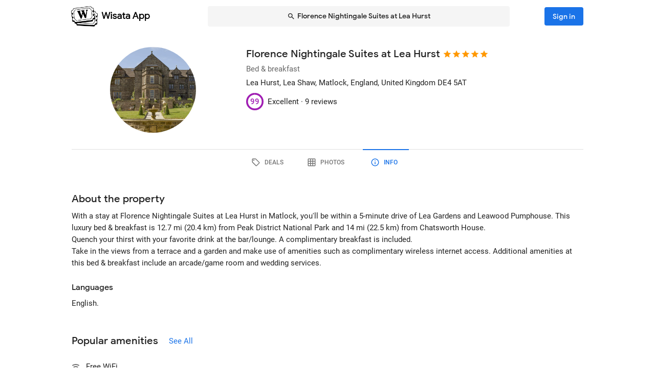

--- FILE ---
content_type: text/html; charset=utf-8
request_url: https://wisata.app/stay/florence-nightingale-suites-at-lea-hurst-9002951048/info
body_size: 15348
content:
<!doctype html>
<html data-n-head-ssr lang="en" data-n-head="%7B%22lang%22:%7B%22ssr%22:%22en%22%7D%7D">
  <head >
    <meta data-n-head="ssr" charset="utf-8"><meta data-n-head="ssr" data-hid="og:site_name" property="og:site_name" content="Wisata App"><meta data-n-head="ssr" data-hid="og:url" property="og:url" content="https://wisata.app"><meta data-n-head="ssr" data-hid="twitter:card" property="twitter:card" content="summary_large_image"><meta data-n-head="ssr" data-hid="twitter:url" name="twitter:url" content="https://wisata.app"><meta data-n-head="ssr" name="viewport" content="viewport-fit=cover, width=device-width, initial-scale=1, maximum-scale=1, user-scalable=0"><meta data-n-head="ssr" name="HandheldFriendly" content="true"><meta data-n-head="ssr" name="application-name" content="Wisata App: Book Member Only Hotel Deals"><meta data-n-head="ssr" name="apple-mobile-web-app-title" content="Wisata App: Book Member Only Hotel Deals"><meta data-n-head="ssr" data-hid="charset" charset="utf-8"><meta data-n-head="ssr" data-hid="mobile-web-app-capable" name="mobile-web-app-capable" content="yes"><meta data-n-head="ssr" data-hid="apple-mobile-web-app-capable" name="apple-mobile-web-app-capable" content="yes"><meta data-n-head="ssr" data-hid="apple-mobile-web-app-status-bar-style" name="apple-mobile-web-app-status-bar-style" content="default"><meta data-n-head="ssr" data-hid="og:type" name="og:type" property="og:type" content="website"><meta data-n-head="ssr" property="robots" content="noindex"><meta data-n-head="ssr" property="googlebot" content="noindex"><meta data-n-head="ssr" data-hid="og:title" property="og:title" content="Florence Nightingale Suites at Lea Hurst · Member Only Bed &amp; breakfast Deals · Wisata App"><meta data-n-head="ssr" data-hid="twitter:title" name="twitter:title" content="Florence Nightingale Suites at Lea Hurst · Member Only Bed &amp; breakfast Deals · Wisata App"><meta data-n-head="ssr" data-hid="description" name="description" content="Book the best deals on Florence Nightingale Suites at Lea Hurst only in Wisata App!"><meta data-n-head="ssr" data-hid="og:description" property="og:description" content="Book the best deals on Florence Nightingale Suites at Lea Hurst only in Wisata App!"><meta data-n-head="ssr" data-hid="twitter:description" name="twitter:description" content="Book the best deals on Florence Nightingale Suites at Lea Hurst only in Wisata App!"><meta data-n-head="ssr" data-hid="og:image" property="og:image" content="https://i.travelapi.com/lodging/44000000/44000000/43994800/43994800/6b3644ab_w.jpg"><meta data-n-head="ssr" data-hid="twitter:image" name="twitter:image" content="https://i.travelapi.com/lodging/44000000/44000000/43994800/43994800/6b3644ab_w.jpg"><title>Florence Nightingale Suites at Lea Hurst · Member Only Bed &amp; breakfast Deals · Wisata App</title><link data-n-head="ssr" rel="icon" type="image/x-icon" href="https://wisata.app/favicon.ico"><link data-n-head="ssr" data-hid="apple-touch-icon" rel="apple-touch-icon" href="https://wisata.app/img/logo/apple-touch-icon.png" sizes="512x512"><link data-n-head="ssr" data-hid="shortcut-icon" rel="shortcut icon" href="/_nuxt/icons/icon_64x64.ba2013.png"><link data-n-head="ssr" media="(device-width: 320px) and (device-height: 568px) and (-webkit-device-pixel-ratio: 2)" rel="apple-touch-startup-image" data-hid="apple-touch-startup-image-iphonese"><link data-n-head="ssr" media="(device-width: 375px) and (device-height: 667px) and (-webkit-device-pixel-ratio: 2)" rel="apple-touch-startup-image" data-hid="apple-touch-startup-image-iphone6"><link data-n-head="ssr" media="(device-width: 621px) and (device-height: 1104px) and (-webkit-device-pixel-ratio: 3)" rel="apple-touch-startup-image" data-hid="apple-touch-startup-image-iphoneplus"><link data-n-head="ssr" media="(device-width: 375px) and (device-height: 812px) and (-webkit-device-pixel-ratio: 3)" rel="apple-touch-startup-image" data-hid="apple-touch-startup-image-iphonex"><link data-n-head="ssr" media="(device-width: 414px) and (device-height: 896px) and (-webkit-device-pixel-ratio: 2)" rel="apple-touch-startup-image" data-hid="apple-touch-startup-image-iphonexr"><link data-n-head="ssr" media="(device-width: 414px) and (device-height: 896px) and (-webkit-device-pixel-ratio: 3)" rel="apple-touch-startup-image" data-hid="apple-touch-startup-image-iphonexsmax"><link data-n-head="ssr" media="(device-width: 768px) and (device-height: 1024px) and (-webkit-device-pixel-ratio: 2)" rel="apple-touch-startup-image" data-hid="apple-touch-startup-image-ipad"><link data-n-head="ssr" media="(device-width: 834px) and (device-height: 1112px) and (-webkit-device-pixel-ratio: 2)" rel="apple-touch-startup-image" data-hid="apple-touch-startup-image-ipadpro1"><link data-n-head="ssr" media="(device-width: 834px) and (device-height: 1194px) and (-webkit-device-pixel-ratio: 2)" rel="apple-touch-startup-image" data-hid="apple-touch-startup-image-ipadpro2"><link data-n-head="ssr" media="(device-width: 1024px) and (device-height: 1366px) and (-webkit-device-pixel-ratio: 2)" rel="apple-touch-startup-image" data-hid="apple-touch-startup-image-ipadpro3"><link data-n-head="ssr" rel="manifest" href="/_nuxt/manifest.8a901c24.json" data-hid="manifest"><style data-n-head="vuetify" type="text/css" id="vuetify-theme-stylesheet" nonce="undefined">.v-application a { color: #1a73e8; }
.v-application .primary {
  background-color: #1a73e8 !important;
  border-color: #1a73e8 !important;
}
.v-application .primary--text {
  color: #1a73e8 !important;
  caret-color: #1a73e8 !important;
}
.v-application .primary.lighten-5 {
  background-color: #cff9ff !important;
  border-color: #cff9ff !important;
}
.v-application .primary--text.text--lighten-5 {
  color: #cff9ff !important;
  caret-color: #cff9ff !important;
}
.v-application .primary.lighten-4 {
  background-color: #b0ddff !important;
  border-color: #b0ddff !important;
}
.v-application .primary--text.text--lighten-4 {
  color: #b0ddff !important;
  caret-color: #b0ddff !important;
}
.v-application .primary.lighten-3 {
  background-color: #91c1ff !important;
  border-color: #91c1ff !important;
}
.v-application .primary--text.text--lighten-3 {
  color: #91c1ff !important;
  caret-color: #91c1ff !important;
}
.v-application .primary.lighten-2 {
  background-color: #70a6ff !important;
  border-color: #70a6ff !important;
}
.v-application .primary--text.text--lighten-2 {
  color: #70a6ff !important;
  caret-color: #70a6ff !important;
}
.v-application .primary.lighten-1 {
  background-color: #4c8cff !important;
  border-color: #4c8cff !important;
}
.v-application .primary--text.text--lighten-1 {
  color: #4c8cff !important;
  caret-color: #4c8cff !important;
}
.v-application .primary.darken-1 {
  background-color: #005bcb !important;
  border-color: #005bcb !important;
}
.v-application .primary--text.text--darken-1 {
  color: #005bcb !important;
  caret-color: #005bcb !important;
}
.v-application .primary.darken-2 {
  background-color: #0044af !important;
  border-color: #0044af !important;
}
.v-application .primary--text.text--darken-2 {
  color: #0044af !important;
  caret-color: #0044af !important;
}
.v-application .primary.darken-3 {
  background-color: #002f94 !important;
  border-color: #002f94 !important;
}
.v-application .primary--text.text--darken-3 {
  color: #002f94 !important;
  caret-color: #002f94 !important;
}
.v-application .primary.darken-4 {
  background-color: #001d7a !important;
  border-color: #001d7a !important;
}
.v-application .primary--text.text--darken-4 {
  color: #001d7a !important;
  caret-color: #001d7a !important;
}
.v-application .secondary {
  background-color: #a11cb4 !important;
  border-color: #a11cb4 !important;
}
.v-application .secondary--text {
  color: #a11cb4 !important;
  caret-color: #a11cb4 !important;
}
.v-application .secondary.lighten-5 {
  background-color: #ffb2ff !important;
  border-color: #ffb2ff !important;
}
.v-application .secondary--text.text--lighten-5 {
  color: #ffb2ff !important;
  caret-color: #ffb2ff !important;
}
.v-application .secondary.lighten-4 {
  background-color: #ff95ff !important;
  border-color: #ff95ff !important;
}
.v-application .secondary--text.text--lighten-4 {
  color: #ff95ff !important;
  caret-color: #ff95ff !important;
}
.v-application .secondary.lighten-3 {
  background-color: #f979ff !important;
  border-color: #f979ff !important;
}
.v-application .secondary--text.text--lighten-3 {
  color: #f979ff !important;
  caret-color: #f979ff !important;
}
.v-application .secondary.lighten-2 {
  background-color: #db5ced !important;
  border-color: #db5ced !important;
}
.v-application .secondary--text.text--lighten-2 {
  color: #db5ced !important;
  caret-color: #db5ced !important;
}
.v-application .secondary.lighten-1 {
  background-color: #be3fd0 !important;
  border-color: #be3fd0 !important;
}
.v-application .secondary--text.text--lighten-1 {
  color: #be3fd0 !important;
  caret-color: #be3fd0 !important;
}
.v-application .secondary.darken-1 {
  background-color: #850099 !important;
  border-color: #850099 !important;
}
.v-application .secondary--text.text--darken-1 {
  color: #850099 !important;
  caret-color: #850099 !important;
}
.v-application .secondary.darken-2 {
  background-color: #68007e !important;
  border-color: #68007e !important;
}
.v-application .secondary--text.text--darken-2 {
  color: #68007e !important;
  caret-color: #68007e !important;
}
.v-application .secondary.darken-3 {
  background-color: #4d0065 !important;
  border-color: #4d0065 !important;
}
.v-application .secondary--text.text--darken-3 {
  color: #4d0065 !important;
  caret-color: #4d0065 !important;
}
.v-application .secondary.darken-4 {
  background-color: #34004c !important;
  border-color: #34004c !important;
}
.v-application .secondary--text.text--darken-4 {
  color: #34004c !important;
  caret-color: #34004c !important;
}
.v-application .accent {
  background-color: #757575 !important;
  border-color: #757575 !important;
}
.v-application .accent--text {
  color: #757575 !important;
  caret-color: #757575 !important;
}
.v-application .accent.lighten-1 {
  background-color: #000000 !important;
  border-color: #000000 !important;
}
.v-application .accent--text.text--lighten-1 {
  color: #000000 !important;
  caret-color: #000000 !important;
}
.v-application .error {
  background-color: #e82127 !important;
  border-color: #e82127 !important;
}
.v-application .error--text {
  color: #e82127 !important;
  caret-color: #e82127 !important;
}
.v-application .error.lighten-5 {
  background-color: #ffbfa3 !important;
  border-color: #ffbfa3 !important;
}
.v-application .error--text.text--lighten-5 {
  color: #ffbfa3 !important;
  caret-color: #ffbfa3 !important;
}
.v-application .error.lighten-4 {
  background-color: #ffa289 !important;
  border-color: #ffa289 !important;
}
.v-application .error--text.text--lighten-4 {
  color: #ffa289 !important;
  caret-color: #ffa289 !important;
}
.v-application .error.lighten-3 {
  background-color: #ff846f !important;
  border-color: #ff846f !important;
}
.v-application .error--text.text--lighten-3 {
  color: #ff846f !important;
  caret-color: #ff846f !important;
}
.v-application .error.lighten-2 {
  background-color: #ff6656 !important;
  border-color: #ff6656 !important;
}
.v-application .error--text.text--lighten-2 {
  color: #ff6656 !important;
  caret-color: #ff6656 !important;
}
.v-application .error.lighten-1 {
  background-color: #ff473e !important;
  border-color: #ff473e !important;
}
.v-application .error--text.text--lighten-1 {
  color: #ff473e !important;
  caret-color: #ff473e !important;
}
.v-application .error.darken-1 {
  background-color: #c70010 !important;
  border-color: #c70010 !important;
}
.v-application .error--text.text--darken-1 {
  color: #c70010 !important;
  caret-color: #c70010 !important;
}
.v-application .error.darken-2 {
  background-color: #a70000 !important;
  border-color: #a70000 !important;
}
.v-application .error--text.text--darken-2 {
  color: #a70000 !important;
  caret-color: #a70000 !important;
}
.v-application .error.darken-3 {
  background-color: #880000 !important;
  border-color: #880000 !important;
}
.v-application .error--text.text--darken-3 {
  color: #880000 !important;
  caret-color: #880000 !important;
}
.v-application .error.darken-4 {
  background-color: #6a0000 !important;
  border-color: #6a0000 !important;
}
.v-application .error--text.text--darken-4 {
  color: #6a0000 !important;
  caret-color: #6a0000 !important;
}
.v-application .info {
  background-color: #ffffff !important;
  border-color: #ffffff !important;
}
.v-application .info--text {
  color: #ffffff !important;
  caret-color: #ffffff !important;
}
.v-application .info.lighten-5 {
  background-color: #ffffff !important;
  border-color: #ffffff !important;
}
.v-application .info--text.text--lighten-5 {
  color: #ffffff !important;
  caret-color: #ffffff !important;
}
.v-application .info.lighten-4 {
  background-color: #ffffff !important;
  border-color: #ffffff !important;
}
.v-application .info--text.text--lighten-4 {
  color: #ffffff !important;
  caret-color: #ffffff !important;
}
.v-application .info.lighten-3 {
  background-color: #ffffff !important;
  border-color: #ffffff !important;
}
.v-application .info--text.text--lighten-3 {
  color: #ffffff !important;
  caret-color: #ffffff !important;
}
.v-application .info.lighten-2 {
  background-color: #ffffff !important;
  border-color: #ffffff !important;
}
.v-application .info--text.text--lighten-2 {
  color: #ffffff !important;
  caret-color: #ffffff !important;
}
.v-application .info.lighten-1 {
  background-color: #ffffff !important;
  border-color: #ffffff !important;
}
.v-application .info--text.text--lighten-1 {
  color: #ffffff !important;
  caret-color: #ffffff !important;
}
.v-application .info.darken-1 {
  background-color: #e2e2e2 !important;
  border-color: #e2e2e2 !important;
}
.v-application .info--text.text--darken-1 {
  color: #e2e2e2 !important;
  caret-color: #e2e2e2 !important;
}
.v-application .info.darken-2 {
  background-color: #c6c6c6 !important;
  border-color: #c6c6c6 !important;
}
.v-application .info--text.text--darken-2 {
  color: #c6c6c6 !important;
  caret-color: #c6c6c6 !important;
}
.v-application .info.darken-3 {
  background-color: #ababab !important;
  border-color: #ababab !important;
}
.v-application .info--text.text--darken-3 {
  color: #ababab !important;
  caret-color: #ababab !important;
}
.v-application .info.darken-4 {
  background-color: #919191 !important;
  border-color: #919191 !important;
}
.v-application .info--text.text--darken-4 {
  color: #919191 !important;
  caret-color: #919191 !important;
}
.v-application .success {
  background-color: #238636 !important;
  border-color: #238636 !important;
}
.v-application .success--text {
  color: #238636 !important;
  caret-color: #238636 !important;
}
.v-application .success.lighten-5 {
  background-color: #b4ffb7 !important;
  border-color: #b4ffb7 !important;
}
.v-application .success--text.text--lighten-5 {
  color: #b4ffb7 !important;
  caret-color: #b4ffb7 !important;
}
.v-application .success.lighten-4 {
  background-color: #97f59c !important;
  border-color: #97f59c !important;
}
.v-application .success--text.text--lighten-4 {
  color: #97f59c !important;
  caret-color: #97f59c !important;
}
.v-application .success.lighten-3 {
  background-color: #7bd881 !important;
  border-color: #7bd881 !important;
}
.v-application .success--text.text--lighten-3 {
  color: #7bd881 !important;
  caret-color: #7bd881 !important;
}
.v-application .success.lighten-2 {
  background-color: #5fbc67 !important;
  border-color: #5fbc67 !important;
}
.v-application .success--text.text--lighten-2 {
  color: #5fbc67 !important;
  caret-color: #5fbc67 !important;
}
.v-application .success.lighten-1 {
  background-color: #43a14e !important;
  border-color: #43a14e !important;
}
.v-application .success--text.text--lighten-1 {
  color: #43a14e !important;
  caret-color: #43a14e !important;
}
.v-application .success.darken-1 {
  background-color: #006c1e !important;
  border-color: #006c1e !important;
}
.v-application .success--text.text--darken-1 {
  color: #006c1e !important;
  caret-color: #006c1e !important;
}
.v-application .success.darken-2 {
  background-color: #005303 !important;
  border-color: #005303 !important;
}
.v-application .success--text.text--darken-2 {
  color: #005303 !important;
  caret-color: #005303 !important;
}
.v-application .success.darken-3 {
  background-color: #003b00 !important;
  border-color: #003b00 !important;
}
.v-application .success--text.text--darken-3 {
  color: #003b00 !important;
  caret-color: #003b00 !important;
}
.v-application .success.darken-4 {
  background-color: #002700 !important;
  border-color: #002700 !important;
}
.v-application .success--text.text--darken-4 {
  color: #002700 !important;
  caret-color: #002700 !important;
}
.v-application .warning {
  background-color: #ec7211 !important;
  border-color: #ec7211 !important;
}
.v-application .warning--text {
  color: #ec7211 !important;
  caret-color: #ec7211 !important;
}
.v-application .warning.lighten-5 {
  background-color: #fffd9d !important;
  border-color: #fffd9d !important;
}
.v-application .warning--text.text--lighten-5 {
  color: #fffd9d !important;
  caret-color: #fffd9d !important;
}
.v-application .warning.lighten-4 {
  background-color: #ffe082 !important;
  border-color: #ffe082 !important;
}
.v-application .warning--text.text--lighten-4 {
  color: #ffe082 !important;
  caret-color: #ffe082 !important;
}
.v-application .warning.lighten-3 {
  background-color: #ffc467 !important;
  border-color: #ffc467 !important;
}
.v-application .warning--text.text--lighten-3 {
  color: #ffc467 !important;
  caret-color: #ffc467 !important;
}
.v-application .warning.lighten-2 {
  background-color: #ffa84c !important;
  border-color: #ffa84c !important;
}
.v-application .warning--text.text--lighten-2 {
  color: #ffa84c !important;
  caret-color: #ffa84c !important;
}
.v-application .warning.lighten-1 {
  background-color: #ff8d31 !important;
  border-color: #ff8d31 !important;
}
.v-application .warning--text.text--lighten-1 {
  color: #ff8d31 !important;
  caret-color: #ff8d31 !important;
}
.v-application .warning.darken-1 {
  background-color: #cc5800 !important;
  border-color: #cc5800 !important;
}
.v-application .warning--text.text--darken-1 {
  color: #cc5800 !important;
  caret-color: #cc5800 !important;
}
.v-application .warning.darken-2 {
  background-color: #ad3e00 !important;
  border-color: #ad3e00 !important;
}
.v-application .warning--text.text--darken-2 {
  color: #ad3e00 !important;
  caret-color: #ad3e00 !important;
}
.v-application .warning.darken-3 {
  background-color: #8e2400 !important;
  border-color: #8e2400 !important;
}
.v-application .warning--text.text--darken-3 {
  color: #8e2400 !important;
  caret-color: #8e2400 !important;
}
.v-application .warning.darken-4 {
  background-color: #720000 !important;
  border-color: #720000 !important;
}
.v-application .warning--text.text--darken-4 {
  color: #720000 !important;
  caret-color: #720000 !important;
}
.v-application .tertiary {
  background-color: #121212 !important;
  border-color: #121212 !important;
}
.v-application .tertiary--text {
  color: #121212 !important;
  caret-color: #121212 !important;
}
.v-application .tertiary.lighten-5 {
  background-color: #858585 !important;
  border-color: #858585 !important;
}
.v-application .tertiary--text.text--lighten-5 {
  color: #858585 !important;
  caret-color: #858585 !important;
}
.v-application .tertiary.lighten-4 {
  background-color: #6c6c6c !important;
  border-color: #6c6c6c !important;
}
.v-application .tertiary--text.text--lighten-4 {
  color: #6c6c6c !important;
  caret-color: #6c6c6c !important;
}
.v-application .tertiary.lighten-3 {
  background-color: #535353 !important;
  border-color: #535353 !important;
}
.v-application .tertiary--text.text--lighten-3 {
  color: #535353 !important;
  caret-color: #535353 !important;
}
.v-application .tertiary.lighten-2 {
  background-color: #3c3c3c !important;
  border-color: #3c3c3c !important;
}
.v-application .tertiary--text.text--lighten-2 {
  color: #3c3c3c !important;
  caret-color: #3c3c3c !important;
}
.v-application .tertiary.lighten-1 {
  background-color: #272727 !important;
  border-color: #272727 !important;
}
.v-application .tertiary--text.text--lighten-1 {
  color: #272727 !important;
  caret-color: #272727 !important;
}
.v-application .tertiary.darken-1 {
  background-color: #000000 !important;
  border-color: #000000 !important;
}
.v-application .tertiary--text.text--darken-1 {
  color: #000000 !important;
  caret-color: #000000 !important;
}
.v-application .tertiary.darken-2 {
  background-color: #000000 !important;
  border-color: #000000 !important;
}
.v-application .tertiary--text.text--darken-2 {
  color: #000000 !important;
  caret-color: #000000 !important;
}
.v-application .tertiary.darken-3 {
  background-color: #000000 !important;
  border-color: #000000 !important;
}
.v-application .tertiary--text.text--darken-3 {
  color: #000000 !important;
  caret-color: #000000 !important;
}
.v-application .tertiary.darken-4 {
  background-color: #000000 !important;
  border-color: #000000 !important;
}
.v-application .tertiary--text.text--darken-4 {
  color: #000000 !important;
  caret-color: #000000 !important;
}</style><script data-n-head="ssr" async data-hid="gtag-script" src="https://www.googletagmanager.com/gtag/js?id=AW-10865724396"></script><script data-n-head="ssr" async data-hid="gtag-config" type="text/javascript">window.dataLayer = window.dataLayer || []; function gtag(){dataLayer.push(arguments);} gtag('js', new Date()); gtag('config', 'AW-10865724396');</script><script data-n-head="ssr" data-hid="json-schema" type="application/ld+json">{"@context":"http://schema.org","@type":"LodgingBusiness","name":"Florence Nightingale Suites at Lea Hurst","address":{"@type":"PostalAddress","addressRegion":"Matlock, England, United Kingdom"},"policies":{"@type":"LodgingReservation"},"image":"https://i.travelapi.com/lodging/44000000/44000000/43994800/43994800/6b3644ab_z.jpg","logo":"https://i.travelapi.com/lodging/44000000/44000000/43994800/43994800/6b3644ab_z.jpg","starRating":5,"aggregateRating":{"@type":"AggregateRating","ratingValue":99,"bestRating":100,"reviewCount":9}}</script><link rel="preload" href="/_nuxt/css/b341f60.css" as="style"><link rel="preload" href="/_nuxt/css/ad98a95.css" as="style"><link rel="preload" href="/_nuxt/css/a99b088.css" as="style"><link rel="preload" href="/_nuxt/css/1be3474.css" as="style"><link rel="preload" href="/_nuxt/css/71146b8.css" as="style"><link rel="stylesheet" href="/_nuxt/css/b341f60.css"><link rel="stylesheet" href="/_nuxt/css/ad98a95.css"><link rel="stylesheet" href="/_nuxt/css/a99b088.css"><link rel="stylesheet" href="/_nuxt/css/1be3474.css"><link rel="stylesheet" href="/_nuxt/css/71146b8.css">
  </head>
  <body >
    <div data-server-rendered="true" id="__nuxt"><div id="__layout"><div data-app="true" id="app" class="v-application v-application--is-ltr theme--light" data-v-f544d31a><div class="v-application--wrap"><iframe id="print-html-frame" class="d-print-block" data-v-f544d31a></iframe> <!----> <div class="d-none" data-v-f544d31a></div> <!----> <div class="absolute appbar-intersect" style="top:0;left:0;right:0;height:65px;pointer-events:none;" data-v-f544d31a></div> <header class="d-print-none bg-transparent v-sheet theme--light elevation-0 v-toolbar v-app-bar v-app-bar--elevate-on-scroll v-app-bar--fixed v-app-bar--hide-shadow info" style="height:56px;margin-top:0px;transform:translateY(0px);left:0px;right:0px;z-index:20;" data-v-f544d31a><div class="v-toolbar__content" style="height:56px;"><div class="container py-1 py-md-2" data-v-f544d31a><div style="position:relative;" data-v-778fd3b9 data-v-f544d31a><div class="appbartop-grid" data-v-778fd3b9><button type="button" class="ml-n3 btn-background ml-n3 v-btn v-btn--icon v-btn--round v-btn--text theme--light v-size--default primary--text" data-v-099243d6 data-v-778fd3b9><span class="v-btn__content"><span aria-hidden="true" class="v-icon notranslate theme--light" style="font-size:36px;height:36px;width:36px;" data-v-099243d6 data-v-099243d6><svg xmlns="http://www.w3.org/2000/svg" viewBox="0 0 24 24" role="img" aria-hidden="true" class="v-icon__svg" style="font-size:36px;height:36px;width:36px;"><path d="M15.41,16.58L10.83,12L15.41,7.41L14,6L8,12L14,18L15.41,16.58Z"></path></svg></span></span></button> <div class="d-flex justify-center mr-2 ml-sm-6 mr-sm-6" style="min-width: 0; min-height: 0;" data-v-778fd3b9><div class="w-full searchnav-width" data-v-6f55cb03 data-v-778fd3b9><button type="button" class="appsearchbar-btn v-btn v-btn--block v-btn--has-bg theme--light elevation-0 v-size--default" style="height:40px;max-width:70%;" data-v-6f55cb03><span class="v-btn__content"><span aria-hidden="true" class="v-icon notranslate mr-1 theme--light" style="font-size:16px;height:16px;width:16px;" data-v-6f55cb03><svg xmlns="http://www.w3.org/2000/svg" viewBox="0 0 24 24" role="img" aria-hidden="true" class="v-icon__svg" style="font-size:16px;height:16px;width:16px;"><path d="M9.5,3A6.5,6.5 0 0,1 16,9.5C16,11.11 15.41,12.59 14.44,13.73L14.71,14H15.5L20.5,19L19,20.5L14,15.5V14.71L13.73,14.44C12.59,15.41 11.11,16 9.5,16A6.5,6.5 0 0,1 3,9.5A6.5,6.5 0 0,1 9.5,3M9.5,5C7,5 5,7 5,9.5C5,12 7,14 9.5,14C12,14 14,12 14,9.5C14,7 12,5 9.5,5Z"></path></svg></span> <span class="text-truncate" style="min-width:0;min-height:0;" data-v-6f55cb03>
        Florence Nightingale Suites at Lea Hurst
      </span> <!----></span></button> <!----></div></div> <!----></div></div></div></div></header> <!----> <!----> <div class="v-dialog__container" data-v-f544d31a><!----></div> <!----> <!----> <main class="v-main layout-main mb-4" style="padding-top:56px;padding-right:0px;padding-bottom:0px;padding-left:0px;" data-v-f544d31a><div class="v-main__wrap"><!----> <div class="container" data-v-f544d31a><div data-v-4f6380fb data-v-f544d31a><!----> <div data-v-4f6380fb><div id="location-catalog" class="pt-0 pt-sm-4 pb-6 pb-sm-8" data-v-4f6380fb><div id="catalog-header-mobile" no-gutters class="pb-3"><h1 class="d-inline-block text-h5 font-weight-medium pr-1">
      Florence Nightingale Suites at Lea Hurst
    </h1> <span aria-hidden="true" class="d-inline-flex flex-wrap"><div style="margin-left:-3px;"><span aria-hidden="true" class="v-icon notranslate mb-1 theme--light orange--text" style="font-size:18px;height:18px;width:18px;"><svg xmlns="http://www.w3.org/2000/svg" viewBox="0 0 24 24" role="img" aria-hidden="true" class="v-icon__svg" style="font-size:18px;height:18px;width:18px;"><path d="M12,17.27L18.18,21L16.54,13.97L22,9.24L14.81,8.62L12,2L9.19,8.62L2,9.24L7.45,13.97L5.82,21L12,17.27Z"></path></svg></span><span aria-hidden="true" class="v-icon notranslate mb-1 theme--light orange--text" style="font-size:18px;height:18px;width:18px;"><svg xmlns="http://www.w3.org/2000/svg" viewBox="0 0 24 24" role="img" aria-hidden="true" class="v-icon__svg" style="font-size:18px;height:18px;width:18px;"><path d="M12,17.27L18.18,21L16.54,13.97L22,9.24L14.81,8.62L12,2L9.19,8.62L2,9.24L7.45,13.97L5.82,21L12,17.27Z"></path></svg></span><span aria-hidden="true" class="v-icon notranslate mb-1 theme--light orange--text" style="font-size:18px;height:18px;width:18px;"><svg xmlns="http://www.w3.org/2000/svg" viewBox="0 0 24 24" role="img" aria-hidden="true" class="v-icon__svg" style="font-size:18px;height:18px;width:18px;"><path d="M12,17.27L18.18,21L16.54,13.97L22,9.24L14.81,8.62L12,2L9.19,8.62L2,9.24L7.45,13.97L5.82,21L12,17.27Z"></path></svg></span><span aria-hidden="true" class="v-icon notranslate mb-1 theme--light orange--text" style="font-size:18px;height:18px;width:18px;"><svg xmlns="http://www.w3.org/2000/svg" viewBox="0 0 24 24" role="img" aria-hidden="true" class="v-icon__svg" style="font-size:18px;height:18px;width:18px;"><path d="M12,17.27L18.18,21L16.54,13.97L22,9.24L14.81,8.62L12,2L9.19,8.62L2,9.24L7.45,13.97L5.82,21L12,17.27Z"></path></svg></span><span aria-hidden="true" class="v-icon notranslate mb-1 theme--light orange--text" style="font-size:18px;height:18px;width:18px;"><svg xmlns="http://www.w3.org/2000/svg" viewBox="0 0 24 24" role="img" aria-hidden="true" class="v-icon__svg" style="font-size:18px;height:18px;width:18px;"><path d="M12,17.27L18.18,21L16.54,13.97L22,9.24L14.81,8.62L12,2L9.19,8.62L2,9.24L7.45,13.97L5.82,21L12,17.27Z"></path></svg></span> <!----></div></span></div> <div class="row"><div id="hero-image" class="d-flex justify-center col col-auto"><div class="v-avatar" style="height:91px;min-width:91px;width:91px;"><div class="bg-transparent overflow-hidden v-sheet theme--light aspect-ratio" style="height:0px;width:100%;padding-bottom:100%;" data-v-978962ea><img alt="Florence Nightingale Suites at Lea Hurst" src="https://i.travelapi.com/lodging/44000000/44000000/43994800/43994800/6b3644ab_z.jpg" class="w-full h-full" style="object-fit:cover;object-position:50% 50%;" data-v-978962ea>  <!----></div></div></div> <div id="catalog-data" class="flex-grow-1 ml-n2 ml-sm-0 col"><!----> <div id="catalog-body"><p class="mb-0 text--secondary text-caption">
          Bed &amp; breakfast
        </p> <p class="mb-0 text-caption"><span>Lea Hurst, Lea Shaw</span><span>, Matlock, England, United Kingdom</span> <span>
            DE4 5AT
          </span></p> <!----> <!----></div> <div id="review-desktop" aria-hidden="true" class="d-flex align-center py-1 text-caption"><div role="progressbar" aria-valuemin="0" aria-valuemax="100" aria-valuenow="99" class="v-progress-circular v-progress-circular--visible" style="height:28px;width:28px;color:#A11CB4;caret-color:#A11CB4;"><svg xmlns="http://www.w3.org/2000/svg" viewBox="22.4 22.4 44.8 44.8" style="transform:rotate(270deg);"><circle fill="transparent" cx="44.8" cy="44.8" r="20" stroke-width="4.8" stroke-dasharray="125.664" stroke-dashoffset="0" class="v-progress-circular__underlay"></circle><circle fill="transparent" cx="44.8" cy="44.8" r="20" stroke-width="4.8" stroke-dasharray="125.664" stroke-dashoffset="1.2566370614359172px" class="v-progress-circular__overlay"></circle></svg><div class="v-progress-circular__info"><span class="font-weight-medium">99</span></div></div> <span class="pl-2">Excellent · </span> <span> 9 reviews</span></div> <!----></div></div> <p id="headline-mobile" class="mb-0 pt-2"><span class="text-caption"></span></p></div> <div data-v-f8e36740 data-v-4f6380fb><div id="tabs-row-mobile" class="gutters-0" data-v-f8e36740><div class="v-tabs tab-no-background v-tabs--grow theme--light" data-v-f8e36740><div role="tablist" class="v-item-group theme--light v-slide-group v-tabs-bar v-tabs-bar--is-mobile primary--text transparent" style="height:54px;"><div class="v-slide-group__prev v-slide-group__prev--disabled"><!----></div><div class="v-slide-group__wrapper"><div class="v-slide-group__content v-tabs-bar__content"><div class="v-tabs-slider-wrapper" style="transition:none;"><div class="v-tabs-slider"></div></div><a href="/stay/florence-nightingale-suites-at-lea-hurst-9002951048/" tabindex="0" aria-selected="false" role="tab" class="v-tab tab-no-background" data-v-f8e36740><span aria-hidden="true" class="v-icon notranslate theme--light" style="font-size:22px;height:22px;width:22px;" data-v-f8e36740><svg xmlns="http://www.w3.org/2000/svg" viewBox="0 0 24 24" role="img" aria-hidden="true" class="v-icon__svg" style="font-size:22px;height:22px;width:22px;"><path d="M21.41 11.58L12.41 2.58A2 2 0 0 0 11 2H4A2 2 0 0 0 2 4V11A2 2 0 0 0 2.59 12.42L11.59 21.42A2 2 0 0 0 13 22A2 2 0 0 0 14.41 21.41L21.41 14.41A2 2 0 0 0 22 13A2 2 0 0 0 21.41 11.58M13 20L4 11V4H11L20 13M6.5 5A1.5 1.5 0 1 1 5 6.5A1.5 1.5 0 0 1 6.5 5Z"></path></svg></span></a><a href="/stay/florence-nightingale-suites-at-lea-hurst-9002951048/photos" tabindex="0" aria-selected="false" role="tab" class="v-tab tab-no-background" data-v-f8e36740><span aria-hidden="true" class="v-icon notranslate theme--light" style="font-size:22px;height:22px;width:22px;" data-v-f8e36740><svg xmlns="http://www.w3.org/2000/svg" viewBox="0 0 24 24" role="img" aria-hidden="true" class="v-icon__svg" style="font-size:22px;height:22px;width:22px;"><path d="M10,4V8H14V4H10M16,4V8H20V4H16M16,10V14H20V10H16M16,16V20H20V16H16M14,20V16H10V20H14M8,20V16H4V20H8M8,14V10H4V14H8M8,8V4H4V8H8M10,14H14V10H10V14M4,2H20A2,2 0 0,1 22,4V20A2,2 0 0,1 20,22H4C2.92,22 2,21.1 2,20V4A2,2 0 0,1 4,2Z"></path></svg></span></a><a href="/stay/florence-nightingale-suites-at-lea-hurst-9002951048/info" aria-current="page" tabindex="0" aria-selected="false" role="tab" class="v-tab--active v-tab tab-no-background" data-v-f8e36740><span aria-hidden="true" class="v-icon notranslate theme--light" style="font-size:22px;height:22px;width:22px;" data-v-f8e36740><svg xmlns="http://www.w3.org/2000/svg" viewBox="0 0 24 24" role="img" aria-hidden="true" class="v-icon__svg" style="font-size:22px;height:22px;width:22px;"><path d="M11,9H13V7H11M12,20C7.59,20 4,16.41 4,12C4,7.59 7.59,4 12,4C16.41,4 20,7.59 20,12C20,16.41 16.41,20 12,20M12,2A10,10 0 0,0 2,12A10,10 0 0,0 12,22A10,10 0 0,0 22,12A10,10 0 0,0 12,2M11,17H13V11H11V17Z"></path></svg></span></a></div></div><div class="v-slide-group__next v-slide-group__next--disabled"><!----></div></div></div> <hr role="separator" aria-orientation="horizontal" class="v-divider theme--light" style="margin-top:-1px;" data-v-f8e36740></div></div> <div data-fetch-key="data-v-0c4839c8:0" class="pt-8 stay-info-page nuxtchild" data-v-0c4839c8 data-v-4f6380fb data-v-4f6380fb data-v-4f6380fb><section data-v-0c4839c8><h2 class="text-h5 text-sm-h4 font-weight-medium mb-0" data-v-0c4839c8>
      About the property
    </h2> <!----> <p class="text-body-2 my-2" data-v-0c4839c8>With a stay at Florence Nightingale Suites at Lea Hurst in Matlock, you'll be within a 5-minute drive of Lea Gardens and Leawood Pumphouse.  This luxury bed & breakfast is 12.7 mi (20.4 km) from Peak District National Park and 14 mi (22.5 km) from Chatsworth House.<br />Quench your thirst with your favorite drink at the bar/lounge. A complimentary breakfast is included.<br />Take in the views from a terrace and a garden and make use of amenities such as complimentary wireless internet access. Additional amenities at this bed & breakfast include an arcade/game room and wedding services.<br /></p> <h3 class="mb-2 pt-4 text-h7 text-md-h6 font-weight-medium" data-v-0c4839c8>
        Languages
      </h3> <p class="text-body-2 mb-0" data-v-0c4839c8>
        English.
      </p></section> <section class="pt-8 pt-sm-12" data-v-0c4839c8><div data-v-933dd8c8 data-v-0c4839c8><div class="d-flex justify-space-between" data-v-933dd8c8><h2 class="text-h5 text-sm-h4 font-weight-medium mb-0" data-v-933dd8c8>
      Popular amenities
    </h2> <button type="button" class="see-all-btn v-btn v-btn--rounded v-btn--text theme--light v-size--small primary--text" data-v-933dd8c8><span class="v-btn__content"><span class="text-body-2" data-v-933dd8c8>
        See All
      </span></span></button></div> <ul class="popular-amenities ma-0 pa-0 pt-4" style="list-style: none;" data-v-933dd8c8><li class="d-inline-flex align-baseline ma-0 pa-0" data-v-933dd8c8><span aria-hidden="true" data-v-933dd8c8><span aria-hidden="true" class="v-icon notranslate theme--light" style="font-size:16px;height:16px;width:16px;" data-v-933dd8c8><svg xmlns="http://www.w3.org/2000/svg" viewBox="0 0 24 24" role="img" aria-hidden="true" class="v-icon__svg" style="font-size:16px;height:16px;width:16px;"><path d="M12,21L15.6,16.2C14.6,15.45 13.35,15 12,15C10.65,15 9.4,15.45 8.4,16.2L12,21M12,3C7.95,3 4.21,4.34 1.2,6.6L3,9C5.5,7.12 8.62,6 12,6C15.38,6 18.5,7.12 21,9L22.8,6.6C19.79,4.34 16.05,3 12,3M12,9C9.3,9 6.81,9.89 4.8,11.4L6.6,13.8C8.1,12.67 9.97,12 12,12C14.03,12 15.9,12.67 17.4,13.8L19.2,11.4C17.19,9.89 14.7,9 12,9Z"></path></svg></span></span> <p class="text-body-2 mb-0 pl-3" data-v-933dd8c8>
        Free WiFi
      </p></li></ul> <div data-v-933dd8c8><div class="v-dialog__container"><div role="dialog" aria-modal="true" class="v-dialog__content" style="z-index:0;"><div class="v-dialog stay-amenities-details-dialog safe-inset-top v-dialog--fullscreen v-dialog--scrollable" style="transform-origin:center center;display:none;"><div class="relative overflow-hidden v-card v-sheet theme--light elevation-0" style="flex:0 1 auto;"><!----> <div class="v-card__text pa-0" style="min-height:0;"><div><div class="pa-3 px-sm-6 py-sm-3 d-flex align-center justify-center justify-md-start text--primary info" style="grid-area:title;position:sticky;top:0;z-index:5;"><button type="button" class="absolute ml-1 ml-md-0 mr-2 v-btn v-btn--icon v-btn--round theme--light v-size--default primary--text" style="left:0px;"><span class="v-btn__content"><span aria-hidden="true" class="v-icon notranslate theme--light primary--text" style="font-size:36px;height:36px;width:36px;"><svg xmlns="http://www.w3.org/2000/svg" viewBox="0 0 24 24" role="img" aria-hidden="true" class="v-icon__svg" style="font-size:36px;height:36px;width:36px;"><path d="M15.41,16.58L10.83,12L15.41,7.41L14,6L8,12L14,18L15.41,16.58Z"></path></svg></span></span></button> <p class="mb-0 text-h4 font-weight-medium">
          Property Amenities
        </p> <hr role="separator" aria-orientation="horizontal" class="absolute v-divider theme--light" style="left:0;right:0;bottom:0;"></div> <div class="px-4 px-sm-6 pb-2 pb-sm-4 pt-2 text--primary" style="grid-area:content;overflow-y:auto;"><p class="text-h5 font-weight-medium mb-0">
          Popular
        </p> <div class="container"><div class="row"><div class="pa-0 col-md-6 col-12"><span aria-hidden="true" class="v-icon notranslate theme--light" style="font-size:16px;height:16px;width:16px;"><svg xmlns="http://www.w3.org/2000/svg" viewBox="0 0 24 24" role="img" aria-hidden="true" class="v-icon__svg" style="font-size:16px;height:16px;width:16px;"><path d="M12,21L15.6,16.2C14.6,15.45 13.35,15 12,15C10.65,15 9.4,15.45 8.4,16.2L12,21M12,3C7.95,3 4.21,4.34 1.2,6.6L3,9C5.5,7.12 8.62,6 12,6C15.38,6 18.5,7.12 21,9L22.8,6.6C19.79,4.34 16.05,3 12,3M12,9C9.3,9 6.81,9.89 4.8,11.4L6.6,13.8C8.1,12.67 9.97,12 12,12C14.03,12 15.9,12.67 17.4,13.8L19.2,11.4C17.19,9.89 14.7,9 12,9Z"></path></svg></span> <span class="text-caption text-sm-body-2 ml-1">Free WiFi</span></div></div></div> <div class="safe-inset-bottom"></div></div><!----><div class="px-4 px-sm-6 pb-2 pb-sm-4 pt-2 text--primary" style="grid-area:content;overflow-y:auto;"><p class="text-h5 font-weight-medium mb-0">
          Parking and Public Transport
        </p> <div class="container"><div class="row"><div class="pa-0 col-md-6 col-12"><span aria-hidden="true" class="v-icon notranslate theme--light" style="font-size:16px;height:16px;width:16px;"><svg xmlns="http://www.w3.org/2000/svg" viewBox="0 0 24 24" role="img" aria-hidden="true" class="v-icon__svg" style="font-size:16px;height:16px;width:16px;"><path d="M21,7L9,19L3.5,13.5L4.91,12.09L9,16.17L19.59,5.59L21,7Z"></path></svg></span> <span class="text-caption text-sm-body-2 ml-1">Free self parking</span></div></div></div> <div class="safe-inset-bottom"></div></div><div class="px-4 px-sm-6 pb-2 pb-sm-4 pt-2 text--primary" style="grid-area:content;overflow-y:auto;"><p class="text-h5 font-weight-medium mb-0">
          Internet
        </p> <div class="container"><div class="row"><div class="pa-0 col-md-6 col-12"><span aria-hidden="true" class="v-icon notranslate theme--light" style="font-size:16px;height:16px;width:16px;"><svg xmlns="http://www.w3.org/2000/svg" viewBox="0 0 24 24" role="img" aria-hidden="true" class="v-icon__svg" style="font-size:16px;height:16px;width:16px;"><path d="M21,7L9,19L3.5,13.5L4.91,12.09L9,16.17L19.59,5.59L21,7Z"></path></svg></span> <span class="text-caption text-sm-body-2 ml-1">Free wired internet</span></div></div></div> <div class="safe-inset-bottom"></div></div><div class="px-4 px-sm-6 pb-2 pb-sm-4 pt-2 text--primary" style="grid-area:content;overflow-y:auto;"><p class="text-h5 font-weight-medium mb-0">
          Things to do
        </p> <div class="container"><div class="row"><div class="pa-0 col-md-6 col-12"><span aria-hidden="true" class="v-icon notranslate theme--light" style="font-size:16px;height:16px;width:16px;"><svg xmlns="http://www.w3.org/2000/svg" viewBox="0 0 24 24" role="img" aria-hidden="true" class="v-icon__svg" style="font-size:16px;height:16px;width:16px;"><path d="M21,7L9,19L3.5,13.5L4.91,12.09L9,16.17L19.59,5.59L21,7Z"></path></svg></span> <span class="text-caption text-sm-body-2 ml-1">Hiking/biking trails nearby</span></div><div class="pa-0 col-md-6 col-12"><span aria-hidden="true" class="v-icon notranslate theme--light" style="font-size:16px;height:16px;width:16px;"><svg xmlns="http://www.w3.org/2000/svg" viewBox="0 0 24 24" role="img" aria-hidden="true" class="v-icon__svg" style="font-size:16px;height:16px;width:16px;"><path d="M21,7L9,19L3.5,13.5L4.91,12.09L9,16.17L19.59,5.59L21,7Z"></path></svg></span> <span class="text-caption text-sm-body-2 ml-1">Arcade/game room</span></div><div class="pa-0 col-md-6 col-12"><span aria-hidden="true" class="v-icon notranslate theme--light" style="font-size:16px;height:16px;width:16px;"><svg xmlns="http://www.w3.org/2000/svg" viewBox="0 0 24 24" role="img" aria-hidden="true" class="v-icon__svg" style="font-size:16px;height:16px;width:16px;"><path d="M21,7L9,19L3.5,13.5L4.91,12.09L9,16.17L19.59,5.59L21,7Z"></path></svg></span> <span class="text-caption text-sm-body-2 ml-1">Billiards or pool table</span></div><div class="pa-0 col-md-6 col-12"><span aria-hidden="true" class="v-icon notranslate theme--light" style="font-size:16px;height:16px;width:16px;"><svg xmlns="http://www.w3.org/2000/svg" viewBox="0 0 24 24" role="img" aria-hidden="true" class="v-icon__svg" style="font-size:16px;height:16px;width:16px;"><path d="M21,7L9,19L3.5,13.5L4.91,12.09L9,16.17L19.59,5.59L21,7Z"></path></svg></span> <span class="text-caption text-sm-body-2 ml-1">Rock climbing nearby</span></div></div></div> <div class="safe-inset-bottom"></div></div><div class="px-4 px-sm-6 pb-2 pb-sm-4 pt-2 text--primary" style="grid-area:content;overflow-y:auto;"><p class="text-h5 font-weight-medium mb-0">
          Food and drink
        </p> <div class="container"><div class="row"><div class="pa-0 col-md-6 col-12"><span aria-hidden="true" class="v-icon notranslate theme--light" style="font-size:16px;height:16px;width:16px;"><svg xmlns="http://www.w3.org/2000/svg" viewBox="0 0 24 24" role="img" aria-hidden="true" class="v-icon__svg" style="font-size:16px;height:16px;width:16px;"><path d="M21,7L9,19L3.5,13.5L4.91,12.09L9,16.17L19.59,5.59L21,7Z"></path></svg></span> <span class="text-caption text-sm-body-2 ml-1">Free breakfast</span></div></div></div> <div class="safe-inset-bottom"></div></div><div class="px-4 px-sm-6 pb-2 pb-sm-4 pt-2 text--primary" style="grid-area:content;overflow-y:auto;"><p class="text-h5 font-weight-medium mb-0">
          Guest Service
        </p> <div class="container"><div class="row"><div class="pa-0 col-md-6 col-12"><span aria-hidden="true" class="v-icon notranslate theme--light" style="font-size:16px;height:16px;width:16px;"><svg xmlns="http://www.w3.org/2000/svg" viewBox="0 0 24 24" role="img" aria-hidden="true" class="v-icon__svg" style="font-size:16px;height:16px;width:16px;"><path d="M21,7L9,19L3.5,13.5L4.91,12.09L9,16.17L19.59,5.59L21,7Z"></path></svg></span> <span class="text-caption text-sm-body-2 ml-1">Wedding services</span></div></div></div> <div class="safe-inset-bottom"></div></div><div class="px-4 px-sm-6 pb-2 pb-sm-4 pt-2 text--primary" style="grid-area:content;overflow-y:auto;"><p class="text-h5 font-weight-medium mb-0">
          Business Service
        </p> <div class="container"><div class="row"><div class="pa-0 col-md-6 col-12"><span aria-hidden="true" class="v-icon notranslate theme--light" style="font-size:16px;height:16px;width:16px;"><svg xmlns="http://www.w3.org/2000/svg" viewBox="0 0 24 24" role="img" aria-hidden="true" class="v-icon__svg" style="font-size:16px;height:16px;width:16px;"><path d="M21,7L9,19L3.5,13.5L4.91,12.09L9,16.17L19.59,5.59L21,7Z"></path></svg></span> <span class="text-caption text-sm-body-2 ml-1">Conference space</span></div></div></div> <div class="safe-inset-bottom"></div></div><div class="px-4 px-sm-6 pb-2 pb-sm-4 pt-2 text--primary" style="grid-area:content;overflow-y:auto;"><p class="text-h5 font-weight-medium mb-0">
          Accessibility
        </p> <div class="container"><div class="row"><div class="pa-0 col-md-6 col-12"><span aria-hidden="true" class="v-icon notranslate theme--light" style="font-size:16px;height:16px;width:16px;"><svg xmlns="http://www.w3.org/2000/svg" viewBox="0 0 24 24" role="img" aria-hidden="true" class="v-icon__svg" style="font-size:16px;height:16px;width:16px;"><path d="M21,7L9,19L3.5,13.5L4.91,12.09L9,16.17L19.59,5.59L21,7Z"></path></svg></span> <span class="text-caption text-sm-body-2 ml-1">Smoke-free property</span></div></div></div> <div class="safe-inset-bottom"></div></div><div class="px-4 px-sm-6 pb-2 pb-sm-4 pt-2 text--primary" style="grid-area:content;overflow-y:auto;"><p class="text-h5 font-weight-medium mb-0">
          Family Friendly
        </p> <div class="container"><div class="row"><div class="pa-0 col-md-6 col-12"><span aria-hidden="true" class="v-icon notranslate theme--light" style="font-size:16px;height:16px;width:16px;"><svg xmlns="http://www.w3.org/2000/svg" viewBox="0 0 24 24" role="img" aria-hidden="true" class="v-icon__svg" style="font-size:16px;height:16px;width:16px;"><path d="M21,7L9,19L3.5,13.5L4.91,12.09L9,16.17L19.59,5.59L21,7Z"></path></svg></span> <span class="text-caption text-sm-body-2 ml-1">Playground on site</span></div></div></div> <div class="safe-inset-bottom"></div></div><div class="px-4 px-sm-6 pb-2 pb-sm-4 pt-2 text--primary" style="grid-area:content;overflow-y:auto;"><p class="text-h5 font-weight-medium mb-0">
          Outdoors
        </p> <div class="container"><div class="row"><div class="pa-0 col-md-6 col-12"><span aria-hidden="true" class="v-icon notranslate theme--light" style="font-size:16px;height:16px;width:16px;"><svg xmlns="http://www.w3.org/2000/svg" viewBox="0 0 24 24" role="img" aria-hidden="true" class="v-icon__svg" style="font-size:16px;height:16px;width:16px;"><path d="M21,7L9,19L3.5,13.5L4.91,12.09L9,16.17L19.59,5.59L21,7Z"></path></svg></span> <span class="text-caption text-sm-body-2 ml-1">Garden</span></div><div class="pa-0 col-md-6 col-12"><span aria-hidden="true" class="v-icon notranslate theme--light" style="font-size:16px;height:16px;width:16px;"><svg xmlns="http://www.w3.org/2000/svg" viewBox="0 0 24 24" role="img" aria-hidden="true" class="v-icon__svg" style="font-size:16px;height:16px;width:16px;"><path d="M21,7L9,19L3.5,13.5L4.91,12.09L9,16.17L19.59,5.59L21,7Z"></path></svg></span> <span class="text-caption text-sm-body-2 ml-1">Terrace</span></div><div class="pa-0 col-md-6 col-12"><span aria-hidden="true" class="v-icon notranslate theme--light" style="font-size:16px;height:16px;width:16px;"><svg xmlns="http://www.w3.org/2000/svg" viewBox="0 0 24 24" role="img" aria-hidden="true" class="v-icon__svg" style="font-size:16px;height:16px;width:16px;"><path d="M21,7L9,19L3.5,13.5L4.91,12.09L9,16.17L19.59,5.59L21,7Z"></path></svg></span> <span class="text-caption text-sm-body-2 ml-1">Fishing nearby</span></div></div></div> <div class="safe-inset-bottom"></div></div><!----><!----></div></div></div></div></div></div></div></div></section> <section class="pt-8 pt-sm-12" data-v-0c4839c8><div data-v-0c679f01 data-v-0c4839c8><h2 class="text-h5 text-sm-h4 font-weight-medium mb-0" data-v-0c679f01>
    Policies
  </h2> <div class="row pt-4 no-gutters" data-v-0c679f01 data-v-0c679f01><div class="col col-12" data-v-0c679f01 data-v-0c679f01><div class="d-flex" data-v-0c679f01><h3 data-v-0c679f01><p class="text-h7 text-md-h6 mb-2 font-weight-medium" data-v-0c679f01>
            Check-in
          </p> <p class="mb-0 text-body-1" data-v-0c679f01><span data-v-0c679f01>
              2:00 PM
            </span></p></h3> <h3 class="pl-6" data-v-0c679f01><p class="text-h7 text-md-h6 mb-2 font-weight-medium" data-v-0c679f01>
            Check-out
          </p> <p class="mb-0 text-body-1" data-v-0c679f01><span data-v-0c679f01>
              11:00 AM
            </span></p></h3></div> <h3 class="text-h7 text-md-h6 font-weight-medium mt-4 mb-0" data-v-0c679f01>
          Additional check-in information
        </h3> <div class="text-body-2 pt-2" data-v-0c679f01><ul>  <li>Extra-person charges may apply and vary depending on property policy</li><li>Government-issued photo identification and a credit card, debit card, or cash deposit may be required at check-in for incidental charges</li><li>Special requests are subject to availability upon check-in and may incur additional charges; special requests cannot be guaranteed</li><li>This property has outdoor spaces, such as balconies, patios, terraces which may not be suitable for children; if you have concerns, we recommend contacting the property prior to your arrival to confirm they can accommodate you in a suitable room</li>  </ul></div></div></div> <!----></div></section> <!----></div></div> <div class="v-dialog__container" data-v-4f6380fb><!----></div> <div class="v-dialog__container" data-v-4f6380fb><!----></div> <div class="v-dialog__container" data-v-035f2d92 data-v-4f6380fb><!----></div></div></div></div></main> <footer class="d-print-none grey lighten-4" data-v-4a063c76 data-v-f544d31a><div class="container" data-v-4a063c76 data-v-4a063c76><!----> <div class="mt-3 d-flex align-center pb-3" data-v-4a063c76><div class="text-no-wrap" data-v-4a063c76><span class="text-body-2" data-v-4a063c76>©</span> Wisata App
      </div> <span class="mx-3" data-v-4a063c76>·</span> <a href="/termsandcondition" target="_blank" label="Terms" class="link text-h8 text--secondary" data-v-4a063c76>
        Terms
      </a> <div class="spacer" data-v-4a063c76 data-v-4a063c76></div> <span class="text-button text-no-wrap" data-v-4a063c76>
        v6.01
      </span></div></div></footer></div></div></div></div><script>window.__NUXT__=(function(a,b,c,d,e,f,g,h,i,j,k,l,m,n,o,p,q,r,s,t,u,v,w,x,y,z,A,B,C,D,E,F,G,H,I,J,K,L,M,N,O,P,Q,R,S,T,U,V,W,X,Y,Z,_,$,aa,ab,ac,ad,ae,af){ad.appId="1:966102296105:web:3af966db6fd1a7813d1e38";ad.apiKey="AIzaSyBw1i469b1tEqrOUFhEpiZW8RXl_kan7_k";ad.projectId="wisata-1563725408367";ad.authDomain="wisata-1563725408367.firebaseapp.com";ad.storageBucket="wisata-1563725408367.appspot.com";ad.messagingSenderId="966102296105";return {layout:"default",data:[{resContent:{id:w,slug:x,type:"hotel",name:f,name_suffix:"Matlock, England, United Kingdom",country_code:"GB",address_line:"Lea Hurst, Lea Shaw",latitude:53.10087,longitude:-1.51559,catalog:{city:"Matlock",brand:y,chain:y,phone:z,category:"Bed & breakfast",alt_names:[f],alt_phones:[z],postal_code:"DE4 5AT",star_rating:5,review_count:9,profile_photo:A,review_rating:99,hero_image_url:{lg:"https:\u002F\u002Fi.travelapi.com\u002Flodging\u002F44000000\u002F44000000\u002F43994800\u002F43994800\u002F6b3644ab_w.jpg",md:"https:\u002F\u002Fi.travelapi.com\u002Flodging\u002F44000000\u002F44000000\u002F43994800\u002F43994800\u002F6b3644ab_z.jpg",sm:"https:\u002F\u002Fi.travelapi.com\u002Flodging\u002F44000000\u002F44000000\u002F43994800\u002F43994800\u002F6b3644ab_y.jpg",th:"https:\u002F\u002Fi.travelapi.com\u002Flodging\u002F44000000\u002F44000000\u002F43994800\u002F43994800\u002F6b3644ab_l.jpg",ori:A}},image:[],room:a,important_info:{checkin:{min_age:B,begin_time:"2:00 PM",instructions:"\u003Cul\u003E  \u003Cli\u003EExtra-person charges may apply and vary depending on property policy\u003C\u002Fli\u003E\u003Cli\u003EGovernment-issued photo identification and a credit card, debit card, or cash deposit may be required at check-in for incidental charges\u003C\u002Fli\u003E\u003Cli\u003ESpecial requests are subject to availability upon check-in and may incur additional charges; special requests cannot be guaranteed\u003C\u002Fli\u003E\u003Cli\u003EThis property has outdoor spaces, such as balconies, patios, terraces which may not be suitable for children; if you have concerns, we recommend contacting the property prior to your arrival to confirm they can accommodate you in a suitable room\u003C\u002Fli\u003E  \u003C\u002Ful\u003E"},checkout:{time:"11:00 AM"},localization:{"id-id":{fees:a,checkin:{min_age:B,begin_time:"14.00",instructions:"\u003Cul\u003E  \u003Cli\u003EBiaya penambahan orang dapat berlaku dan berbeda-beda menurut kebijakan properti\u003C\u002Fli\u003E\u003Cli\u003ETanda pengenal berfoto yang dikeluarkan oleh pemerintah dan kartu kredit, kartu debit, atau deposit uang tunai diperlukan saat check-in untuk biaya tidak terduga\u003C\u002Fli\u003E\u003Cli\u003EPemenuhan permintaan khusus bergantung pada ketersediaan sewaktu check-in dan mungkin menimbulkan biaya tambahan; permintaan khusus tidak dapat dijamin\u003C\u002Fli\u003E\u003Cli\u003EProperti ini memiliki area outdoor, seperti balkon, patio, dan teras yang mungkin tidak cocok untuk anak-anak; Jika Anda khawatir, sebaiknya hubungi properti sebelum kedatangan Anda untuk mengonfirmasi bahwa mereka dapat mengakomodasi Anda di kamar yang sesuai\u003C\u002Fli\u003E  \u003C\u002Ful\u003E"},checkout:{time:"11.00"},policies:a}}},general_info:{themes:{"2337":{id:C,name:"Luxury property"}},amenities:{"81":{id:g,name:D,categories:[E]},"347":{id:h,name:F},"375":{id:i,name:G},"378":{id:j,name:H},"2001":{id:k,name:I,categories:[J]},"2137":{id:l,name:K},"2167":{id:m,name:L},"2385":{id:n,name:M},"2390":{id:o,name:N,categories:[p]},"2392":{id:q,name:O},"2593":{id:P,name:"Number of meeting rooms - 1",value:e},"3825":{id:r,name:Q},"3861":{id:s,name:R,categories:[S]},"3913":{id:T,name:"Number of bars\u002Flounges - 1",value:e},"4514":{id:t,name:U},"5096":{id:u,name:V},"1073744396":{id:v,name:W}},attributes:{general:{"2549":{id:X,name:"No elevators"},"1073745142":{id:Y,name:"Professional property host\u002Fmanager"}}},statistics:{"52":{id:Z,name:"Total number of rooms - 4",value:_}},descriptions:{rooms:"Make yourself at home in one of the 4 guestrooms.",dining:"Quench your thirst with your favorite drink at the bar\u002Flounge. A complimentary breakfast is included.",headline:"Near Leawood Pumphouse",location:"With a stay at Florence Nightingale Suites at Lea Hurst in Matlock, you'll be within a 5-minute drive of Lea Gardens and Leawood Pumphouse.  This luxury bed & breakfast is 12.7 mi (20.4 km) from Peak District National Park and 14 mi (22.5 km) from Chatsworth House.",amenities:"Take in the views from a terrace and a garden and make use of amenities such as complimentary wireless internet access. Additional amenities at this bed & breakfast include an arcade\u002Fgame room and wedding services.",attractions:"Distances are displayed to the nearest 0.1 mile and kilometer. \u003Cbr \u002F\u003E \u003Cp\u003ELeawood Pumphouse - 1.4 km \u002F 0.9 mi \u003Cbr \u002F\u003E Lea Gardens - 1.6 km \u002F 1 mi \u003Cbr \u002F\u003E Cromford Canal - 2.2 km \u002F 1.4 mi \u003Cbr \u002F\u003E Cromford Mill - 3.4 km \u002F 2.1 mi \u003Cbr \u002F\u003E Crich Tramway Village - 4.3 km \u002F 2.7 mi \u003Cbr \u002F\u003E Steeple Grange Light Railway - 4.4 km \u002F 2.8 mi \u003Cbr \u002F\u003E Matlock Bath Cable Car Station - 4.8 km \u002F 3 mi \u003Cbr \u002F\u003E Gulliver's Kingdom - 5 km \u002F 3.1 mi \u003Cbr \u002F\u003E Matlock Parks Country Park - 5.2 km \u002F 3.2 mi \u003Cbr \u002F\u003E Derwent Gardens - 5.3 km \u002F 3.3 mi \u003Cbr \u002F\u003E Peak District Mining Museum & Temple Mine - 5.6 km \u002F 3.5 mi \u003Cbr \u002F\u003E The Grand Pavilion, Matlock Bath - 5.7 km \u002F 3.5 mi \u003Cbr \u002F\u003E Life in a Lens Museum of Photography & Old Times - 5.9 km \u002F 3.7 mi \u003Cbr \u002F\u003E Wingfield Manor - 6.5 km \u002F 4 mi \u003Cbr \u002F\u003E Hall Leys Park - 6.8 km \u002F 4.2 mi \u003Cbr \u002F\u003E \u003C\u002Fp\u003E\u003Cp\u003EThe nearest airports are:\u003Cbr \u002F\u003EEast Midlands Airport (EMA) - 50.1 km \u002F 31.1 mi\u003Cbr \u002F\u003E Nottingham (NQT) - 45.9 km \u002F 28.5 mi\u003Cbr \u002F\u003E \u003C\u002Fp\u003E\u003Cp\u003E\u003C\u002Fp\u003E",business_amenities:"Event facilities at this bed & breakfast consist of conference space and a meeting room. Free self parking is available onsite."},localization:{"id-id":{themes:{"2337":{id:C,name:"Properti mewah"}},airports:a,amenities:{"81":{id:g,name:"Ruang konferensi",categories:[E]},"347":{id:h,name:"Jalur haiking\u002Fbersepeda di dekat properti"},"375":{id:i,name:"Arena game center"},"378":{id:j,name:"Taman"},"2001":{id:k,name:"Sarapan gratis",categories:[J]},"2137":{id:l,name:"Properti bebas-rokok"},"2167":{id:m,name:"Layanan pernikahan"},"2385":{id:n,name:"Meja biliar"},"2390":{id:o,name:"Wi-Fi gratis",categories:[p]},"2392":{id:q,name:"Internet berkabel gratis"},"2593":{id:P,name:"Jumlah ruang rapat - 1",value:e},"3825":{id:r,name:"Taman bermain anak di properti"},"3861":{id:s,name:"Parkir mandiri gratis",categories:[S]},"3913":{id:T,name:"Jumlah bar\u002Flounge - 1",value:e},"4514":{id:t,name:"Teras"},"5096":{id:u,name:"Panjang tebing di dekat properti"},"1073744396":{id:v,name:"Tempat memancing terdekat"}},attributes:{general:{"2549":{id:X,name:"Tidak tersedia lift"},"1073745142":{id:Y,name:"Pemilik\u002Fpengelola properti profesional"}}},statistics:{"52":{id:Z,name:"Total jumlah kamar - 4",value:_}},descriptions:{rooms:"Nikmati kenyamanan rumah Anda sendiri di salah satu dari 4 kamar yang ada.",dining:"Hilangkah dahaga dengan minuman favorit Anda di bar\u002Flounge. Termasuk sarapan gratis.",headline:"Dekat Leawood Pumphouse",location:"Dengan menginap di Florence Nightingale Suites at Lea Hurst di kota Matlock, Anda akan berada hanya 5 menit dengan berkendara dari Lea Gardens dan Leawood Pumphouse.  Bed & breakfast yang mewah ini berada 12,7 mi (20,4 km) dari Peak District dan 14 mi (22,5 km) dari Chatsworth House.",amenities:"Nikmati pemandangan di teras dan taman; dan manfaatkan fasilitas seperti akses Internet nirkabel gratis. Fasilitas tambahan di bed & breakfast ini mencakup ruang permainan\u002Farcade dan layanan pernikahan.",attractions:"Jarak paling dekat yang ditampilkan hingga 0,1 mil dan kilometer. \u003Cbr \u002F\u003E\u003Cp\u003ELeawood Pumphouse - 1,4 km \u002F 0,9 mi \u003Cbr \u002F\u003E Lea Gardens - 1,6 km \u002F 1 mi \u003Cbr \u002F\u003E Cromford Canal - 2,2 km \u002F 1,4 mi \u003Cbr \u002F\u003E Cromford Mill - 3,4 km \u002F 2,1 mi \u003Cbr \u002F\u003E Crich Tramway Village - 4,3 km \u002F 2,7 mi \u003Cbr \u002F\u003E Steeple Grange Light Railway - 4,4 km \u002F 2,8 mi \u003Cbr \u002F\u003E Matlock Bath Cable Car Station - 4,8 km \u002F 3 mi \u003Cbr \u002F\u003E Gulliver's Kingdom - 5 km \u002F 3,1 mi \u003Cbr \u002F\u003E Matlock Parks Country Park - 5,2 km \u002F 3,2 mi \u003Cbr \u002F\u003E Derwent Gardens - 5,3 km \u002F 3,3 mi \u003Cbr \u002F\u003E Peak District Mining Museum & Temple Mine - 5,6 km \u002F 3,5 mi \u003Cbr \u002F\u003E The Grand Pavilion, Matlock Bath - 5,7 km \u002F 3,5 mi \u003Cbr \u002F\u003E Life in a Lens Museum of Photography & Old Times - 5,9 km \u002F 3,7 mi \u003Cbr \u002F\u003E Wingfield Manor - 6,5 km \u002F 4 mi \u003Cbr \u002F\u003E Hall Leys Park - 6,8 km \u002F 4,2 mi \u003Cbr \u002F\u003E \u003C\u002Fp\u003E\u003Cp\u003EBandara terdekat:\u003Cbr \u002F\u003EEast Midlands Airport (EMA) - 50,1 km \u002F 31,1 mi\u003Cbr \u002F\u003ENottingham (NQT) - 45,9 km \u002F 28,5 mi\u003Cbr \u002F\u003E\u003C\u002Fp\u003E\u003Cp\u003E\u003C\u002Fp\u003E",business_amenities:"Fasilitas pertemuan di B&B ini terdiri dari ruang konferensi dan ruang pertemuan. Parkir mandiri gratis tersedia di lokasi."},onsite_payments:{types:{"1073744166":{id:$,name:"Tidak menerima kartu debit"}},currency:aa},spoken_languages:{en:{id:ab,name:"Bahasa Inggris"}},vacation_rental_details:a}},onsite_payments:{types:{"1073744166":{id:$,name:"Debit cards not accepted"}},currency:aa},spoken_languages:{en:{id:ab,name:"English"}}}}},{}],fetch:{"data-v-0c4839c8:0":{mdiMapMarker:"M12,11.5A2.5,2.5 0 0,1 9.5,9A2.5,2.5 0 0,1 12,6.5A2.5,2.5 0 0,1 14.5,9A2.5,2.5 0 0,1 12,11.5M12,2A7,7 0 0,0 5,9C5,14.25 12,22 12,22C12,22 19,14.25 19,9A7,7 0 0,0 12,2Z",mdiClockOutline:"M12,20A8,8 0 0,0 20,12A8,8 0 0,0 12,4A8,8 0 0,0 4,12A8,8 0 0,0 12,20M12,2A10,10 0 0,1 22,12A10,10 0 0,1 12,22C6.47,22 2,17.5 2,12A10,10 0 0,1 12,2M12.5,7V12.25L17,14.92L16.25,16.15L11,13V7H12.5Z",mdiDogSide:"M19,3L15,7L18,10L19,9L20,10L22,8L19,5V3M3,7L2,8L5,11V14L4,15V21H6V18L8,15H15V21H17V11L14,8L13,9H5L3,7Z",mdiStar:"M12,17.27L18.18,21L16.54,13.97L22,9.24L14.81,8.62L12,2L9.19,8.62L2,9.24L7.45,13.97L5.82,21L12,17.27Z",mdiHumanChild:"M12,2A3,3 0 0,1 15,5A3,3 0 0,1 12,8A3,3 0 0,1 9,5A3,3 0 0,1 12,2M11,22H8V16H6V9H18V16H16V22H13V18H11V22Z",mdiBedOutline:"M7 14C8.66 14 10 12.66 10 11C10 9.34 8.66 8 7 8C5.34 8 4 9.34 4 11C4 12.66 5.34 14 7 14M7 10C7.55 10 8 10.45 8 11C8 11.55 7.55 12 7 12C6.45 12 6 11.55 6 11C6 10.45 6.45 10 7 10M19 7H11V15H3V5H1V20H3V17H21V20H23V11C23 8.79 21.21 7 19 7M21 15H13V9H19C20.1 9 21 9.9 21 11Z",mdiWalletOutline:"M5,3C3.89,3 3,3.9 3,5V19A2,2 0 0,0 5,21H19A2,2 0 0,0 21,19V16.72C21.59,16.37 22,15.74 22,15V9C22,8.26 21.59,7.63 21,7.28V5A2,2 0 0,0 19,3H5M5,5H19V7H13A2,2 0 0,0 11,9V15A2,2 0 0,0 13,17H19V19H5V5M13,9H20V15H13V9M16,10.5A1.5,1.5 0 0,0 14.5,12A1.5,1.5 0 0,0 16,13.5A1.5,1.5 0 0,0 17.5,12A1.5,1.5 0 0,0 16,10.5Z",mdiSmoking:"M2,16H17V19H2V16M20.5,16H22V19H20.5V16M18,16H19.5V19H18V16M18.85,7.73C19.47,7.12 19.85,6.28 19.85,5.35C19.85,3.5 18.35,2 16.5,2V3.5C17.5,3.5 18.35,4.33 18.35,5.35C18.35,6.37 17.5,7.2 16.5,7.2V8.7C18.74,8.7 20.5,10.53 20.5,12.77V15H22V12.76C22,10.54 20.72,8.62 18.85,7.73M16.03,10.2H14.5C13.5,10.2 12.65,9.22 12.65,8.2C12.65,7.18 13.5,6.45 14.5,6.45V4.95C12.65,4.95 11.15,6.45 11.15,8.3A3.35,3.35 0 0,0 14.5,11.65H16.03C17.08,11.65 18,12.39 18,13.7V15H19.5V13.36C19.5,11.55 17.9,10.2 16.03,10.2Z",mdiInformationOutline:"M11,9H13V7H11M12,20C7.59,20 4,16.41 4,12C4,7.59 7.59,4 12,4C16.41,4 20,7.59 20,12C20,16.41 16.41,20 12,20M12,2A10,10 0 0,0 2,12A10,10 0 0,0 12,22A10,10 0 0,0 22,12A10,10 0 0,0 12,2M11,17H13V11H11V17Z",propertyAmenitiesList:[{title:"Popular",icon:a,amenities:{"2390":{id:o,name:N,categories:[p],icon:ac}},category:"popular"},{title:"Convenience",icon:a,amenities:{},category:"convenience"},{title:"Parking and Public Transport",icon:a,amenities:{"3861":{id:s,name:R}},category:"parking_and_transport"},{title:"Internet",icon:ac,amenities:{"2392":{id:q,name:O}},category:"internet"},{title:"Things to do",icon:a,amenities:{"347":{id:h,name:F},"375":{id:i,name:G},"2385":{id:n,name:M},"5096":{id:u,name:V}},category:"things_to_do"},{title:"Food and drink",icon:"M3,3A1,1 0 0,0 2,4V8L2,9.5C2,11.19 3.03,12.63 4.5,13.22V19.5A1.5,1.5 0 0,0 6,21A1.5,1.5 0 0,0 7.5,19.5V13.22C8.97,12.63 10,11.19 10,9.5V8L10,4A1,1 0 0,0 9,3A1,1 0 0,0 8,4V8A0.5,0.5 0 0,1 7.5,8.5A0.5,0.5 0 0,1 7,8V4A1,1 0 0,0 6,3A1,1 0 0,0 5,4V8A0.5,0.5 0 0,1 4.5,8.5A0.5,0.5 0 0,1 4,8V4A1,1 0 0,0 3,3M19.88,3C19.75,3 19.62,3.09 19.5,3.16L16,5.25V9H12V11H13L14,21H20L21,11H22V9H18V6.34L20.5,4.84C21,4.56 21.13,4 20.84,3.5C20.63,3.14 20.26,2.95 19.88,3Z",amenities:{"2001":{id:k,name:I}},category:"food_and_drink"},{title:"Guest Service",icon:a,amenities:{"2167":{id:m,name:L}},category:"guest_service"},{title:"Business Service",icon:a,amenities:{"81":{id:g,name:D}},category:"business_service"},{title:"Accessibility",icon:"M18.4,11.2L14.3,11.4L16.6,8.8C16.8,8.5 16.9,8 16.8,7.5C16.7,7.2 16.6,6.9 16.3,6.7L10.9,3.5C10.5,3.2 9.9,3.3 9.5,3.6L6.8,6.1C6.3,6.6 6.2,7.3 6.7,7.8C7.1,8.3 7.9,8.3 8.4,7.9L10.4,6.1L12.3,7.2L8.1,11.5C8,11.6 8,11.7 7.9,11.7C7.4,11.9 6.9,12.1 6.5,12.4L8,13.9C8.5,13.7 9,13.5 9.5,13.5C11.4,13.5 13,15.1 13,17C13,17.6 12.9,18.1 12.6,18.5L14.1,20C14.7,19.1 15,18.1 15,17C15,15.8 14.6,14.6 13.9,13.7L17.2,13.4L17,18.2C16.9,18.9 17.4,19.4 18.1,19.5H18.2C18.8,19.5 19.3,19 19.4,18.4L19.6,12.5C19.6,12.2 19.5,11.8 19.3,11.6C19,11.3 18.7,11.2 18.4,11.2M18,5.5A2,2 0 0,0 20,3.5A2,2 0 0,0 18,1.5A2,2 0 0,0 16,3.5A2,2 0 0,0 18,5.5M12.5,21.6C11.6,22.2 10.6,22.5 9.5,22.5C6.5,22.5 4,20 4,17C4,15.9 4.3,14.9 4.9,14L6.4,15.5C6.2,16 6,16.5 6,17C6,18.9 7.6,20.5 9.5,20.5C10.1,20.5 10.6,20.4 11,20.1L12.5,21.6Z",amenities:{"2137":{id:l,name:K}},category:"accessibility"},{title:"Family Friendly",icon:a,amenities:{"3825":{id:r,name:Q}},category:"family_friendly"},{title:"Outdoors",icon:a,amenities:{"378":{id:j,name:H},"4514":{id:t,name:U},"1073744396":{id:v,name:W}},category:"outdoors"},{title:"Spa",icon:a,amenities:{},category:"spa"},{title:"More",icon:a,amenities:{},category:"more"}]}},error:a,serverRendered:d,routePath:"\u002Fstay\u002Fflorence-nightingale-suites-at-lea-hurst-9002951048\u002Finfo",config:{system:{apple_signin:{native_client_id:"app.wisata.wisataapp",web_client_id:"app.wisata.signin"},google_signin:{native_client_id:"966102296105-o0qgmaprrgl1t0fg06jrvvc1h3n0fpiq.apps.googleusercontent.com",web_client_id:"966102296105-tof59m6mi2algvnp68joeb22j1in67e7.apps.googleusercontent.com"},whatsapp_signin:{enabled:d},firebase_config:ad,firebase_public_vapid_key:ae,recaptcha_site_key:"6Le-lxUqAAAAAIM-4hu3VfwzsjF5ZJt2KX1-NYQz",app_url:"https:\u002F\u002Fwisata.app",app_hostname:"wisata.app",api_base_url:"https:\u002F\u002Ftempest.wisata.app",app_build_id:1768874403155},app:{tenant_name:"wisataapp",access_type:"public",name:"Wisata App",title:"Wisata App: Book Member Only Hotel Deals",description:"The best place to book hotel deals. Save time and money with our incredible member-only prices.",logo:"https:\u002F\u002Fwisata.app\u002Fimg\u002Flogo.png",favicon:"https:\u002F\u002Fwisata.app\u002Ffavicon.ico",icon_ios:"https:\u002F\u002Fwisata.app\u002Fimg\u002Flogo\u002Fapple-touch-icon.png",icon_pwa:"https:\u002F\u002Fwisata.app\u002Fimg\u002Flogo\u002Fpwa-icon.png",meta_image:"https:\u002F\u002Fwisata.app\u002Fimg\u002Flogo\u002Fmeta_img_v2023.png"},feature:{landing:{enabled:d,options:{heading:a,subheading:a}},social_share:{enabled:d,options:{facebook:a,twitter:"https:\u002F\u002Ftwitter.com\u002Fwisataapp",instagram:"https:\u002F\u002Fwww.instagram.com\u002Fwisataapp",youtube:"https:\u002F\u002Fwww.youtube.com\u002Fchannel\u002FUCgmdAp_tcfEjpP2hLtXScYA"}},email_provider:{enabled:b,options:a}},themes:{light:{primary:"#1A73E8",success:"#238636"},dark:{primary:"#2D88FF",success:"#56D364"}},paymentGatewayPublicKey:"xnd_public_production_g10qn4NIsqKFGAB8xjGcZaVn0t9qhi1HhmnawAMR0QYv3mXJKwyhtVI8NoqPj26",firebaseConfig:ad,firebasePublicVapidKey:ae,_app:{basePath:"\u002F",assetsPath:"\u002F_nuxt\u002F",cdnURL:a}},globalRefs:{},pinia:{$theme:{routes:[/^\//],cachedUserPreference:"light",systemPreference:c},$auth:{routes:[/^\//],userData:{},routeAuthMeta:{routeMainPath:"\u002Fstay",pathLength:3,category:"product",isAuthRequired:b,rerouteTo:c,appBarTop:{xs:af,smAndUp:af}},isLoggedIn:b,isVerified:b,isCompleted:d,isInit:b,googleAuth:{isReady:b,isPromptDisplayed:b,promptDismissedReason:c},appleAuth:{isReady:b},showVerifyFormPopup:b},$global:{routes:[/^\//],isLoading:b,alertData:{detail:c,type:c},intrusiveDialog:a,buildVer:"6.01",deferredPrompt:a,device:{userAgentString:"Mozilla\u002F5.0 (Macintosh; Intel Mac OS X 10_15_7) AppleWebKit\u002F537.36 (KHTML, like Gecko) Chrome\u002F131.0.0.0 Safari\u002F537.36; ClaudeBot\u002F1.0; +claudebot@anthropic.com)",browser:"Chrome",os:"macOS",isCapacitor:b},displayMode:void 0,searchBar:{activeMenuCount:0,showNav:b}},$stay:{routes:[/^\//],searchInput:c,currLocation:{location_type:"property",name:f,name_full:"Florence Nightingale Suites at Lea Hurst, Matlock, England, United Kingdom"},searchParams:{location:{id:w,location_type:c,name_full:c,route_path_slug:x},date:{checkin:"2026-01-24",checkout:"2026-01-25"},occupancy:{guest_per_room:2,number_of_room:1},google_hotel:b},destinations:[{location_name:"Jakarta",location_id:1000894058},{location_name:"Bandung",location_id:1001001465},{location_name:"Puncak",location_id:1001270929},{location_name:"Surabaya",location_id:1000996951},{location_name:"Semarang",location_id:1000996923},{location_name:"Tangerang",location_id:1000897263},{location_name:"Medan",location_id:1000900297},{location_name:"Malang",location_id:1000900368},{location_name:"Bogor",location_id:1000896697},{location_name:"Makassar",location_id:1001147674},{location_name:"Solo",location_id:1001248661},{location_name:"Kuta",location_id:1001335598},{location_name:"Seminyak",location_id:1001157429},{location_name:"Ubud",location_id:1000892886},{location_name:"Nusa Dua",location_id:1001335992},{location_name:"Denpasar",location_id:1000891901},{location_name:"Cipanas",location_id:1001161394},{location_name:"Palembang",location_id:1000900799},{location_name:"Bandar Lampung",location_id:1000997103},{location_name:"Yogyakarta",location_id:1001161431}],intDestinations:[{location_name:"Singapore",location_id:1000996845},{location_name:"Kuala Lumpur",location_id:1000900039},{location_name:"Penang",location_id:1001246392},{location_name:"Johor Bahru",location_id:1000894024},{location_name:"Malacca",location_id:1000900364},{location_name:"Phnom Penh",location_id:1000900818},{location_name:"Taipei",location_id:1000997164},{location_name:"Taichung",location_id:1000997227},{location_name:"Hong Kong",location_id:1000899916},{location_name:"Istanbul",location_id:1000893918},{location_name:"Melbourne",location_id:1000900295},{location_name:"Tokyo",location_id:1000997234},{location_name:"Osaka",location_id:1000900684},{location_name:"Bangkok",location_id:1001153861}],overlay:b}}}}(null,false,"",true,"1","Florence Nightingale Suites at Lea Hurst","81","347","375","378","2001","2137","2167","2385","2390","wifi","2392","3825","3861","4514","5096","1073744396","9002951048","florence-nightingale-suites-at-lea-hurst-9002951048","Independent","44-7860955767","https:\u002F\u002Fi.travelapi.com\u002Flodging\u002F44000000\u002F44000000\u002F43994800\u002F43994800\u002F6b3644ab.jpg",18,"2337","Conference space","meeting_facility","Hiking\u002Fbiking trails nearby","Arcade\u002Fgame room","Garden","Free breakfast","free_breakfast","Smoke-free property","Wedding services","Billiards or pool table","Free WiFi","Free wired internet","2593","Playground on site","Free self parking","parking","3913","Terrace","Rock climbing nearby","Fishing nearby","2549","1073745142","52","4","1073744166","GBP","en","M12,21L15.6,16.2C14.6,15.45 13.35,15 12,15C10.65,15 9.4,15.45 8.4,16.2L12,21M12,3C7.95,3 4.21,4.34 1.2,6.6L3,9C5.5,7.12 8.62,6 12,6C15.38,6 18.5,7.12 21,9L22.8,6.6C19.79,4.34 16.05,3 12,3M12,9C9.3,9 6.81,9.89 4.8,11.4L6.6,13.8C8.1,12.67 9.97,12 12,12C14.03,12 15.9,12.67 17.4,13.8L19.2,11.4C17.19,9.89 14.7,9 12,9Z",{},"BMt572HSwlTyZ65ZF2NM6erLknoPXV5JJ0ZoIYPoMxGEiNWZh7EFok4g81ScuisTNGO7qh-ZdHGicRAtAgXfejI","sticky"));</script><script lazy-src="/_nuxt/fdaaf1b.js" defer></script><script lazy-src="/_nuxt/4307d76.js" defer></script><script lazy-src="/_nuxt/67d72ce.js" defer></script><script lazy-src="/_nuxt/493930b.js" defer></script><script lazy-src="/_nuxt/3edb477.js" defer></script><script lazy-src="/_nuxt/42cc2e6.js" defer></script><script lazy-src="/_nuxt/272e98c.js" defer></script>
    <script type="text/javascript">
      const isDiary = window.location.pathname?.match(/^(\/.*)?\/diary/)
      const lazyLoadTimeout = isDiary ? 2500 : 0; // ms
      const userInteractionEvents = ["mouseover", "keydown", "touchstart", "touchmove", "wheel"];
      const loadScriptsTimer = setTimeout(loadScripts, lazyLoadTimeout);
      function loadScripts() {
        const lazyElementList = [
          { selector: 'script[lazy-src]', attr: 'src' },
          { selector: 'link[lazy-href]', attr: 'href' }
        ]
        lazyElementList.forEach(({ selector, attr }) => {
          Array.from(document.querySelectorAll(selector)).forEach(function(elem) {
            elem.setAttribute(attr, elem.getAttribute(`lazy-${attr}`));
            elem.removeAttribute(`lazy-${attr}`);
          })
        })
      }
      
      userInteractionEvents.forEach(function(event) {
        window.addEventListener(event, triggerScriptLoader, { passive: true}) });
        function triggerScriptLoader() {
          loadScripts();
          clearTimeout(loadScriptsTimer);
          userInteractionEvents.forEach(function(event) {
            window.removeEventListener(event, triggerScriptLoader, { passive: true })
          })
        }
    </script>
  </body>
</html>


--- FILE ---
content_type: application/javascript; charset=UTF-8
request_url: https://wisata.app/_nuxt/f4eccf0.js
body_size: 49
content:
(window.webpackJsonp=window.webpackJsonp||[]).push([[634],{2438:function(e,t,n){"use strict";n.r(t),n.d(t,"AppWeb",(function(){return d}));var o=n(32);class d extends o.b{constructor(){super(),this.handleVisibilityChange=()=>{const data={isActive:!0!==document.hidden};this.notifyListeners("appStateChange",data)},document.addEventListener("visibilitychange",this.handleVisibilityChange,!1)}exitApp(){throw this.unimplemented("Not implemented on web.")}async getInfo(){throw this.unimplemented("Not implemented on web.")}async getLaunchUrl(){return{url:""}}async getState(){return{isActive:!0!==document.hidden}}async minimizeApp(){throw this.unimplemented("Not implemented on web.")}}}}]);